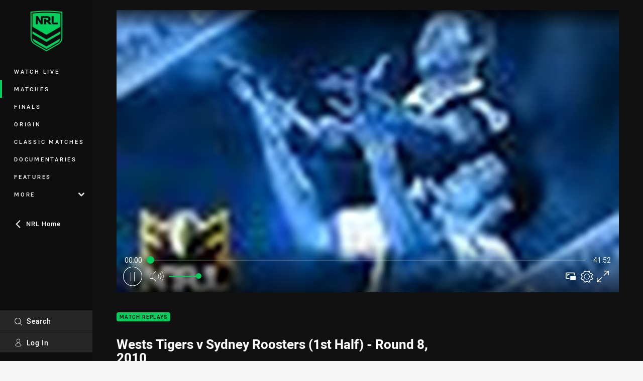

--- FILE ---
content_type: text/html; charset=utf-8
request_url: https://www.nrl.com/watch/matches/telstra-premiership/2010/round-8/full-match-replay-wests-tigers-v-sydney-roosters-1st-half---round-8-2010/
body_size: 13570
content:




<!DOCTYPE html>
<html lang="en" class="no-js-keyboard-focus">
<head>
  <meta charset="utf-8" />
  <meta http-equiv="X-UA-Compatible" content="IE=edge" />
  <meta name="HandheldFriendly" content="true" />
  <meta name="MobileOptimized" content="320" />  
  <meta name="viewport" content="width=device-width, initial-scale=1" />
  <script src="https://cdn.optimizely.com/js/26919700052.js"></script>
  <title>Full Match Replay: Wests Tigers v Sydney Roosters (1st Half) - Round 8, 2010 | Watch</title>
  <script>document.documentElement.classList.remove('no-js');</script>

<link rel="preload" as="font" href="/Client/dist/public/fonts/rl2-bold.woff2" crossorigin>
<link rel="preload" as="font" href="/Client/dist/public/fonts/rl2-medium.woff2" crossorigin>
<link rel="preload" as="font" href="/Client/dist/public/fonts/rl2-regular.woff2" crossorigin>

<link href="/Client/dist/styles.48F64E1C.css" rel="stylesheet" />
  
  <link rel="manifest" href="/manifest.json" />
  <script charset="UTF-8" type="text/javascript">
  window["adrum-start-time"] = new Date().getTime();
  (function(config){
      config.appKey = "SY-AAB-NTB";
      config.adrumExtUrlHttp = "http://cdn.appdynamics.com";
      config.adrumExtUrlHttps = "https://cdn.appdynamics.com";
      config.beaconUrlHttp = "http://syd-col.eum-appdynamics.com";
      config.beaconUrlHttps = "https://syd-col.eum-appdynamics.com";
      config.useHTTPSAlways = true;
      config.resTiming = {"bufSize":200,"clearResTimingOnBeaconSend":true};
      config.maxUrlLength = 512;
  })(window["adrum-config"] || (window["adrum-config"] = {}));
  </script>
  <script src="//cdn.appdynamics.com/adrum/adrum-23.3.0.4265.js"></script>

    <link href="https://www.nrl.com/watch/matches/telstra-premiership/2010/round-8/full-match-replay-wests-tigers-v-sydney-roosters-1st-half---round-8-2010/" rel="canonical" />
  <script>
    window.NRL_SITE_THEME = {"key":"nrl","logos":{"badge.png":"202601300854","badge.svg":"202601300854","silhouette.svg":"202601300854","text.svg":"202601300854"}};
      window.NRL_PAGE_DATA = {"name":"Full Match Replay: Wests Tigers v Sydney Roosters (1st Half) - Round 8, 2010","pageId":954358,"pageType":"video","path":"78756360/nrl.web/video","published":"2010-05-03T06:00:00+00:00","siteName":"NRL","age":"unknown","gen":"unknown","birthYear":"unknown","userAccess":"All","subtype":"Full Match Replay","topic":["Match Replays"],"competition":"Telstra Premiership","season":"2010","round":"Round 8","match":"Wests Tigers v Roosters","teams":["Sydney Roosters","Samoa","Samoa"]};
      window.dataLayer = [window.NRL_PAGE_DATA];
          window.NRL_RECAPTCHA_DATA = { key: "6Lerp2kUAAAAABYscFaWwboSP3DaaFwY9TjZOR26"};
    window.NRL_SITE_CONFIG = {watchingThatEnabled: true, };
  </script>
    <script async src="https://www.googleoptimize.com/optimize.js?id=OPT-WF2LNWT"></script>

<script type="text/javascript">
<!-- Google Tag Manager -->
(function(w,d,s,l,i){w[l]=w[l]||[];w[l].push({'gtm.start':new Date().getTime(),event:'gtm.js'});
var f=d.getElementsByTagName(s)[0],
j=d.createElement(s),dl=l!='dataLayer'?'&l='+l:'';j.async=true;j.src=
'https://www.googletagmanager.com/gtm.js?id='+i+dl;f.parentNode.insertBefore(j,f);
})(window,document,'script','dataLayer','GTM-PV42QSK');
<!-- End Google Tag Manager -->
</script>
  


<meta itemprop="name" property="og:title" content="Full Match Replay: Wests Tigers v Sydney Roosters (1st Half) - Round 8, 2010" />
  <meta name="description" property="og:description" content="1st Half Replay of the Round 8 clash between the Wests Tigers and Sydney Roosters" />
  <meta itemprop="description" content="1st Half Replay of the Round 8 clash between the Wests Tigers and Sydney Roosters" />


  <meta itemprop="image" property="og:image" content="https://www.nrl.com/remote.axd?https://flex.nrl.ooflex.net/keyframedownloadcontroller?id=104906&amp;max_height=1920&amp;max_width=1920?center=0.5%2C0.5&amp;preset=share" />
  <meta name="twitter:card" content="summary_large_image" />
<meta property="og:locale" content="en_AU" />
<meta property="og:type" content="video.other" />
<meta property="og:url" content="https://www.nrl.com/watch/matches/telstra-premiership/2010/round-8/full-match-replay-wests-tigers-v-sydney-roosters-1st-half---round-8-2010/" />

  <meta property="og:site_name" content="NRL Watch" />

  <meta name="robots" content="index, follow, max-image-preview:large">

  <link rel="apple-touch-icon" sizes="180x180" href="/client/dist/favicons/nrl-180x180.png?bust=202512011">
  <link rel="icon" type="image/png" sizes="16x16" href="/client/dist/favicons/nrl-16x16.png?bust=202512011">
  <link rel="icon" type="image/png" sizes="32x32" href="/client/dist/favicons/nrl-32x32.png?bust=202512011">
  <link rel="icon" type="image/png" sizes="192x192" href="/client/dist/favicons/nrl-192x192.png?bust=202512011">
  <link rel="icon" type="image/png" sizes="260x260" href="/client/dist/favicons/nrl-260x260.png?bust=202512011">
  <link rel="mask-icon" href="/client/dist/logos/nrl-silhouette.svg?bust=202512011" color="#111111">

  
  <script type="application/ld+json">
    {"@context":"http://schema.org","@type":"VideoObject","name":"Full Match Replay: Wests Tigers v Sydney Roosters (1st Half) - Round 8, 2010","description":"1st Half Replay of the Round 8 clash between the Wests Tigers and Sydney Roosters","about":{"@context":"http://schema.org","@type":"Thing","name":"Match Replays","url":"https://www.nrl.com/news/topic/match-replays/"},"contentUrl":"https://vcdn-prod.nrl.com/vod/362200-1576105251/manifest.m3u8","duration":"PT41M52S","publisher":{"@context":"http://schema.org","@type":"Organization","name":"NRL","url":"https://www.nrl.com/","logo":{"@context":"http://schema.org","@type":"ImageObject","url":"https://www.nrl.com/.theme/nrl/badge.png?bust=202601300854","width":336,"height":336}},"thumbnail":{"@context":"http://schema.org","@type":"ImageObject","url":"https://www.nrl.com/remote.axd?https://flex.nrl.ooflex.net/keyframedownloadcontroller?id=104906&max_height=1920&max_width=1920?center=0.5%2C0.5&preset=seo-card-large"},"thumbnailUrl":"https://www.nrl.com/remote.axd?https://flex.nrl.ooflex.net/keyframedownloadcontroller?id=104906&max_height=1920&max_width=1920?center=0.5%2C0.5&preset=seo-card-large","uploadDate":"2010-05-03T06:00:00+00:00"}
  </script>


  <style>
.t-nrl {--legible-on-highlight: #000000;
}
</style>

</head>
<body class="t-root t-nrl t-override">
  <noscript> <iframe src="https://www.googletagmanager.com/ns.html?id=GTM-PV42QSK" height="0" width="0" style="display:none;visibility:hidden"></iframe> </noscript>
  <a aria-label="Press enter to skip to main content"
     class="keyboard-navigation u-border"
     href="#main-content">
    Skip to main content
  </a>
  <div id="nrl-dummy-ad"
       class="o-ad o-ad-dummy pub_300x250 pub_300x250m pub_728x90 text-ad textAd text_ad text_ads text-ads text-ad-links"></div>
  <script>!function () { function o(o, e, n) { var i = o + "-svg", t = new XMLHttpRequest, s = document.body, d = document.createElement("div"), a = n || window.location.protocol + "//" + window.location.hostname + (window.location.port ? ":" + window.location.port : ""), c = a + e, l = " no-svg"; if (d.id = i, s.insertBefore(d, s.childNodes[0]), "withCredentials" in t) t.withCredentials, t.open("GET", c, !0); else { if ("undefined" == typeof XDomainRequest) return void (s.className += l); t = new XDomainRequest, t.open("GET", c) } t.onload = function () { d.className = "u-visually-hidden", d.innerHTML = t.responseText }, t.onerror = function () { s.className += l }, setTimeout(function () { t.send() }, 0) } o("icons", "/Client/dist/svg/icons-sprite.CBB083B4.svg")}()</script>


  <div class="l-page ">
    <div class="l-page__secondary">


  <div id="vue-navigation"
       class="pre-quench t- u-print-display-none">
    <nav aria-labelledby="navigation-title"
         class="navigation u-t-bg-color-primary "
         role="navigation"
         ref="navigation"
         :class="[positionClass, {'is-expanded': state.isNavExpanded}]"
    >

      <div class="navigation__headroom" id="js-headroom">
        <div class="navigation__header js-parallax-adjuster"
             ref="navMainHeader"
             v-on:touchmove="preventTouchMove($event, 'navMainHeader')">
          <h2 id="navigation-title" class="u-visually-hidden">Main</h2>

          <button aria-controls="navigation-menu"
                  aria-haspopup="true"
                  aria-label="Main navigation"
                  class="navigation-hamburger u-disable-hover-when-supports-touch"
                  v-bind:aria-expanded="state.isNavExpanded"
                  v-on:click="toggleNav()">
            <svg-icon class="navigation-hamburger__svg"
                      v-bind:icon="state.isNavExpanded ? 'cross' : 'hamburger'"></svg-icon>
          </button>

          <div class="navigation-logo">
            <a href="/watch/" class="navigation-logo__link">
              <img alt="nrl logo" class="navigation-logo__badge" src="/.theme/nrl/badge.svg?bust=202601300854" />
              <img alt="nrl logo" class="navigation-logo__text" src="/.theme/nrl/text.svg?bust=202601300854" />
            </a>
          </div>
          <a
            aria-label="Search"
            class="navigation-search__small-screen-button"
            href="/search/"
          >
            <svg role="img" focusable="false" class="o-svg navigation-search__small-screen-svg">
              <use xlink:href="#svg-magnifier"/>
            </svg>
          </a>
        </div>
      </div>

      <div
        class="navigation__menu u-t-border-color-tint"
        id="navigation-menu"
        tabindex="-1"
        ref="navigationMenu"
      >
        <custom-scrollbar
          class="o-themed-scrollbar u-flex-grow-1 u-overflow-hidden"
          direction="vertical"
          id="navigation"
          ref="scrollbar"
          thumb-class="u-t-bg-color-secondary"
        >
          <div
            class="u-t-bg-color-primary u-t-border-color-tint-rm"
            slot="custom-scroll-target"
          >
            <ul class="navigation-list navigation-list--primary">
  <li>
    <a 
      class="navigation-list__link navigation-left-border u-disable-hover-when-supports-touch u-t-border-color-highlight-on-hover"
      href="/watch/live/"
      v-bind:aria-current="isSelected('/watch/live/', false)"
      v-bind:class="{ 'u-t-border-color-highlight is-selected': isSelected('/watch/live/') }">
      Watch Live
    </a>
  </li>
  <li>
    <a 
      class="navigation-list__link navigation-left-border u-disable-hover-when-supports-touch u-t-border-color-highlight-on-hover"
      href="/watch/matches/"
      v-bind:aria-current="isSelected('/watch/matches/', false)"
      v-bind:class="{ 'u-t-border-color-highlight is-selected': isSelected('/watch/matches/') }">
      Matches
    </a>
  </li>
  <li>
    <a 
      class="navigation-list__link navigation-left-border u-disable-hover-when-supports-touch u-t-border-color-highlight-on-hover"
      href="/watch/finals/"
      v-bind:aria-current="isSelected('/watch/finals/', false)"
      v-bind:class="{ 'u-t-border-color-highlight is-selected': isSelected('/watch/finals/') }">
      Finals
    </a>
  </li>
  <li>
    <a 
      class="navigation-list__link navigation-left-border u-disable-hover-when-supports-touch u-t-border-color-highlight-on-hover"
      href="/watch/origin/"
      v-bind:aria-current="isSelected('/watch/origin/', false)"
      v-bind:class="{ 'u-t-border-color-highlight is-selected': isSelected('/watch/origin/') }">
      Origin
    </a>
  </li>
  <li>
    <a 
      class="navigation-list__link navigation-left-border u-disable-hover-when-supports-touch u-t-border-color-highlight-on-hover"
      href="/watch/classics/"
      v-bind:aria-current="isSelected('/watch/classics/', false)"
      v-bind:class="{ 'u-t-border-color-highlight is-selected': isSelected('/watch/classics/') }">
      Classic Matches
    </a>
  </li>
  <li>
    <a 
      class="navigation-list__link navigation-left-border u-disable-hover-when-supports-touch u-t-border-color-highlight-on-hover"
      href="/watch/shows/documentaries/"
      v-bind:aria-current="isSelected('/watch/shows/documentaries/', false)"
      v-bind:class="{ 'u-t-border-color-highlight is-selected': isSelected('/watch/shows/documentaries/') }">
      Documentaries
    </a>
  </li>
  <li>
    <a 
      class="navigation-list__link navigation-left-border u-disable-hover-when-supports-touch u-t-border-color-highlight-on-hover"
      href="/watch/features/"
      v-bind:aria-current="isSelected('/watch/features/', false)"
      v-bind:class="{ 'u-t-border-color-highlight is-selected': isSelected('/watch/features/') }">
      Features
    </a>
  </li>
                              <li>
                  <collapsible
                    button-class="navigation-list__link u-disable-hover-when-supports-touch u-spacing-pr-16 u-t-border-color-highlight-on-hover"
                    is-menu-button
                    v-bind:is-expanded-on-mount="isMoreExpandedOnMount"
                    v-on:collapsible-toggled="handleMenuButtonToggle"
                  >
                    <template slot="button-content">
                      More
                    </template>
                    <ul
                      class="navigation-list navigation-list--more u-t-bg-color-tint"
                      slot="button-target"
                      v-cloak
                    >
  <li>
    <a 
      class="navigation-list__link navigation-left-border u-disable-hover-when-supports-touch u-t-border-color-highlight-on-hover"
      href="/watch/flashbacks/"
      v-bind:aria-current="isSelected('/watch/flashbacks/', true)"
      v-bind:class="{ 'u-t-border-color-highlight is-selected': isSelected('/watch/flashbacks/') }">
      Flashbacks
    </a>
  </li>
                    </ul>
                  </collapsible>
                </li>
            </ul>


              <div class="navigation-list navigation-list--secondary navigation-list--parent-site u-disable-hover-when-supports-touch">
                <a
                  class="navigation-list__link u-t-border-color-highlight-on-hover u-font-weight-500"
                  href="/"
                >
                  <svg
                    class="o-svg navigation-list__svg o-svg--direction-left u-spacing-mr-8"
                    focusable="false"
                    role="img"
                  >
                    <use xlink:href="#svg-chevron" />
                  </svg>
                  NRL Home
                </a>
              </div>
          </div>
        </custom-scrollbar>
        <div>
            <a
              class="navigation-search navigation-left-border u-t-bg-color-tint u-t-border-color-highlight-on-hover"
              href="/search/"
              v-bind:aria-current="isSelected('/search/')"
              v-bind:class="{ 'u-t-border-color-highlight is-selected': isSelected('/search/') }"
            >
              <div class="navigation-search__link">
                <svg
                  class="o-svg navigation-search__svg"
                  focusable="false"
                  role="img"
                >
                  <use xlink:href="#svg-magnifier" />
                </svg>
                Search
              </div>
            </a>
                        <div class="navigation-account">
                <a
                  aria-controls="nrl-account"
                  class="navigation-account-button navigation-left-border u-flex-grow-1 u-t-bg-color-tint u-t-border-color-highlight-on-hover"
                  href="/account/login?ReturnUrl=%2Fwatch%2Fmatches%2Ftelstra-premiership%2F2010%2Fround-8%2Ffull-match-replay-wests-tigers-v-sydney-roosters-1st-half---round-8-2010%2F"
                >
                  <svg
                    role="img"
                    focusable="false"
                    class="o-svg navigation-account-button__svg"
                  >
                    <use xlink:href="#svg-bust" />
                  </svg>
                  Log In
                </a>
              </div>

        </div>
      </div>
    </nav>
  </div>


    </div>
    <main class="l-page-primary" role="main">

      <div class="u-visually-hidden"
           data-nosnippet
           id="main-content"
           tabindex="-1">
        You have skipped the navigation, tab for page content
      </div>
      <div class="l-page-primary__top u-t-bg-color-tint-rm">

        



<div class="video u-t-bg-color-tint-rm">
  <div class="video__media-content video__media-content--tv">
    <div class="l-content">
      <div class="l-content__primary">
        <div class="l-grid">
          <div class="l-grid__cell l-grid__cell--padding-16 l-grid__cell--padding-24-at-960">
            <div class="l-grid l-grid--spacing-16 l-grid--spacing-24-at-960">
              <div class="l-grid__cell l-grid__cell--100">




  <div
    class="vue-video-player video-player u-t-color-highlight video-player--sm-outdent-below-960 u-aspect-16-9"
    data-nosnippet
    q-data="{&quot;contentId&quot;:954358,&quot;imageUrl&quot;:&quot;/remote.axd?https://flex.nrl.ooflex.net/keyframedownloadcontroller?id=104906&amp;max_height=1920&amp;max_width=1920?center=0.5%2C0.5&quot;,&quot;topic&quot;:&quot;Match Replays&quot;,&quot;label&quot;:&quot;None&quot;,&quot;name&quot;:&quot;Full Match Replay: Wests Tigers v Sydney Roosters (1st Half) - Round 8, 2010&quot;,&quot;published&quot;:&quot;2010-05-03T06:00:00Z&quot;,&quot;url&quot;:&quot;https://www.nrl.com/watch/matches/telstra-premiership/2010/round-8/full-match-replay-wests-tigers-v-sydney-roosters-1st-half---round-8-2010/&quot;,&quot;type&quot;:&quot;Video&quot;,&quot;summary&quot;:&quot;1st Half Replay of the Round 8 clash between the Wests Tigers and Sydney Roosters&quot;,&quot;lastModified&quot;:&quot;2024-08-27T13:22:37Z&quot;,&quot;subType&quot;:&quot;Full Match Replay&quot;,&quot;showAdverts&quot;:true,&quot;tags&quot;:{&quot;competition&quot;:{&quot;id&quot;:&quot;111&quot;,&quot;name&quot;:&quot;Telstra Premiership&quot;},&quot;season&quot;:{&quot;id&quot;:&quot;2010&quot;,&quot;name&quot;:&quot;2010&quot;},&quot;round&quot;:{&quot;id&quot;:&quot;8&quot;,&quot;name&quot;:&quot;Round 8&quot;},&quot;match&quot;:{&quot;id&quot;:&quot;20101110870&quot;,&quot;name&quot;:&quot;Wests Tigers v Roosters&quot;},&quot;teams&quot;:[{&quot;id&quot;:&quot;500001&quot;,&quot;name&quot;:&quot;Sydney Roosters&quot;},{&quot;id&quot;:&quot;500159&quot;,&quot;name&quot;:&quot;Samoa&quot;},{&quot;id&quot;:&quot;500159&quot;,&quot;name&quot;:&quot;Samoa&quot;}]},&quot;assetId&quot;:&quot;362200&quot;,&quot;autoplay&quot;:true,&quot;code&quot;:&quot;4951f6fe-f2e7-458f-a30e-2f8b240030cc&quot;,&quot;duration&quot;:2512,&quot;isUpcomingLiveStream&quot;:false,&quot;streams&quot;:{&quot;hls&quot;:&quot;https://vcdn-prod.nrl.com/vod/362200-1576105251/manifest.m3u8?hdnea=exp=1770084823~acl=/vod/362200-1576105251/*~hmac=4172DEF61BA2F4F6F02926BB5FB4746B592C9EE7AA2F8FB9CF0281A0AB984D79&quot;},&quot;tracks&quot;:{&quot;thumbnails&quot;:&quot;https://vcdn-prod.nrl.com/vod/362200-1576105251/thumbs.vtt&quot;},&quot;nextVideo&quot;:{&quot;competition&quot;:&quot;Telstra Premiership&quot;,&quot;isMatch&quot;:true,&quot;imageUrl&quot;:&quot;/remote.axd?https://flex.nrl.ooflex.net/keyframedownloadcontroller?id=104928&amp;max_height=1920&amp;max_width=1920?center=0.5%2C0.5&quot;,&quot;title&quot;:&quot;Sea Eagles v Dragons&quot;,&quot;round&quot;:&quot;Round 9&quot;,&quot;season&quot;:&quot;2010&quot;,&quot;topic&quot;:&quot;Match Replays&quot;,&quot;url&quot;:&quot;https://www.nrl.com/watch/matches/telstra-premiership/2010/round-9/full-match-replay-manly-warringah-sea-eagles-v-st-george-illawarra-dragons-2nd-half---round-9-2010/&quot;}}"
    q-r-data='{"adPath": "NRL_PAGE_DATA.path"}'
  >
      <!-- <q> -->
      <template q-component="video-post-screen">
        <div
          class="video-post-screen eqio u-overlay u-bg-color-black"
          data-eqio-sizes='[">599", ">809", ">959"]'
          data-eqio-prefix="video-post-screen"
          ref="root"
        >
          <poster-image
            class="video-post-screen__poster"
            v-bind="posterImageProps"
          ></poster-image>
          <div class="video-post-screen-controls u-flex-column u-flex-center u-overlay u-text-align-center">
            <template v-if="showNext">
              <h3 class="video-post-screen__heading u-color-white-opacity-80 u-font-weight-400 u-text-align-center u-width-100">
                  Up Next
              </h3>
              <h4 
                class="o-topic u-spacing-mb-4"
                v-bind:class="isTvContent ? 'u-t-color-highlight' : 'u-color-white'"
                v-text="nextVideo.topic"
              ></h4>
              <p 
                class="card-content__topic o-topic u-color-white u-display-flex u-flex-wrap-yes u-font-weight-500"
                v-if="isTvContent"
              >
                <span
                  class="card-content__spacer u-display-inline"
                  v-if="!!competitionSeason"
                  v-text="competitionSeason"
                ></span>
                <span
                  class="card-content__spacer u-display-inline u-t-color-highlight"
                  v-if="nextVideo.season && (nextVideo.episodeId || nextVideo.round)"
                >/</span>
                <span
                  class="u-display-inline"
                  v-if="nextVideo.episodeId || nextVideo.round"
                  v-text="nextVideo.episodeId || nextVideo.round"
                ></span>
              </p>
              <h2
                class="video-post-screen__video-title u-color-white u-spacing-mt-16"
                v-text="nextVideo.title"
              ></h2>
              <delayed-auto-play-button
                class="video-post-screen__auto-play"
                v-bind:cancelled="cancelled"
                v-bind:duration="waitSeconds"
                v-if="countdownEnabled"
                v-on:auto-play="handleAutoPlayNext"
                v-on:play="handlePlayNext"
              ></delayed-auto-play-button>
              <div class="u-flex-center u-width-100">
                <a
                  aria-label="Cancel automatic play of next video"
                  class="video-post-screen__cancel u-color-gray-5 u-color-white-on-hover u-font-weight-400"
                  href=""
                  v-on:click.prevent="cancel"
                >
                  Cancel
                </a>
              </div>
            </template>
            <template v-else>
              <div class="u-flex-center u-color-white">
                <button
                  class="video-post-screen__button u-flex-center u-flex-column"
                  v-bind:class="hasNext ? 'u-spacing-mr-64': ''"
                  v-on:click="handleReplay"
                >
                  <svg-icon
                    class="video-post-screen__button-svg" 
                    icon="replay"
                  ></svg-icon>
                  <span>
                    Replay
                  </span>
                </button>
                <button
                  class="video-post-screen__button u-flex-center u-flex-column u-spacing-ml-16-at-768"
                  v-if="hasNext"
                  v-on:click="handlePlayNext"
                >
                  <svg-icon
                    class="video-post-screen__button-svg" 
                    icon="play-next"
                  ></svg-icon>
                  <span class="u-white-space-no-wrap">
                    Play Next
                  </span>
                </button>
              </div>
            </template>
          </div>
        </div>
      </template>
      <!-- </q> -->

    <q-template></q-template>

  </div>

              </div>
              <div class="l-grid__cell l-grid__cell--100 l-grid__cell--66-at-960">
                <div
                  class="header"
                  data-nosnippet
                >
                  <div class="header__topic-btyb-wrapper">

<span class="o-lozenge" >
      <a class="o-lozenge__topic" href="/watch/matches/?subType=Full Match Replay">
        Match Replays
      </a>


</span>

                  </div>
                  <h1 class="header__title" >Wests Tigers v Sydney Roosters (1st Half) - Round 8, 2010</h1>
                </div>
                <p class="video__summary" >1st Half Replay of the Round 8 clash between the Wests Tigers and Sydney Roosters</p>
                <time
                  class="video__timestamp"
                  data-nosnippet
                  datetime="2010-05-03T06:00:00Z"
                >
                  Mon 03 May, 2010
                </time>
              </div>
            </div>
          </div>
        </div>
      </div>
    </div>
  </div>

    <div class="video__related-content">
      <div class="l-content">
        <div class="l-content__primary">
          <div class="l-grid">
            <div class="l-grid__cell l-grid__cell--padding-16 l-grid__cell--padding-24-at-960">


  <section class="o-section o-section--half-gutter analytics--match-replays">


<div class="section-title">
  <h3 class="section-title__header u-color-white">
    Match Replays
    <span aria-hidden= "true" class="section-title__header-slash u-t-color-highlight">/</span>
  </h3>


</div>

      <div class="l-news-grid l-news-grid--2-at-960 u-spacing-pb-16 u-spacing-pb-24-at-960">
          <div>



<a
   aria-label="Match Replays Video - Internationals 2015 Round 1 Samoa v Mate Ma&#39;a Tonga. 106:34 Min duration"
   class="card card--type-default card--type-tv card--type-compact-below-600 "
   href="/watch/matches/internationals/2015/round-1/full-match-replay-toa-samoa-v-mate-maa-tonga-2015-test-match/"
>
  <div class="card-hero">
    <div class="card-hero__background">
      <div class="card-hero__content">



  <div class="card-picture">





  <picture>
  <source
    media="(max-width: 599px)"
    srcset="/remote.axd?https://imageproxy-prod.nrl.digital/api/assets/79910385/keyframes/557164/image?center=0.404%2C0.526&amp;preset=card-compact-210x174"
    type="image/jpg" 
  />


    <img
      alt="Full Match Replay: Toa Samoa v Mate Ma&#39;a Tonga 2015 Test Match"
      
      class="card-hero__image u-zoom-on-parent-hover"
      loading="lazy"
      src="/remote.axd?https://imageproxy-prod.nrl.digital/api/assets/79910385/keyframes/557164/image?center=0.404%2C0.526&amp;preset=card-default"
    />
  </picture>

  </div>

      </div>
    </div>
    <div class="o-lozenge-over-image-container o-lozenge-over-image-container--live-at-bottom">

<span class="o-lozenge o-lozenge--content-subdued" >


    <span class="o-lozenge__content">
<svg 
  class="o-svg " 
  data-icon="play-arrow-circle-24"
  focusable="false" 
  role="img" 
>
  <use xlink:href="#svg-play-arrow-circle-24"></use>
</svg>          <time
            datetime="PT106M34S"
            aria-hidden="true"
          >
            106:34
          </time>

    </span>
</span>

    </div>
  </div>

  <div 
    class="card-content"
    style=""
  >
    <div class="u-color-white u-flex-column-grow-1">
      <h3 class="card-content__topic o-topic u-t-color-highlight"
          style="">
        Match Replays
      </h3>

        <p class="card-content__topic o-topic u-color-white-opacity-80 u-display-flex u-flex-wrap-yes u-spacing-mb-zero">
          <span class="card-content__spacer u-display-inline">Internationals</span>
        </p>
                <p class="card-content__topic o-topic u-color-white-opacity-80 u-display-flex u-flex-wrap-yes">
              <span class="card-content__spacer u-display-inline">2015</span>
                          <span 
                class="card-content__spacer u-display-inline u-t-color-highlight" 
                style=""
              >
                /
              </span>
                          <span class="u-display-inline">Round 1</span>
          </p>

      <p class="card-content__text u-color-white u-spacing-mv-8">Samoa v Mate Ma&#39;a Tonga</p>
    </div>

  </div>
</a>
          </div>
          <div>



<a
   aria-label="Match Replays Video - Internationals 2003 Game 3 Great Britain v Kangaroos. 89:42 Min duration"
   class="card card--type-default card--type-tv card--type-compact-below-600 "
   href="/watch/matches/internationals/2003/game-3/full-match-replay-great-britain-v-kangaroos---first-test-2003/"
>
  <div class="card-hero">
    <div class="card-hero__background">
      <div class="card-hero__content">



  <div class="card-picture">





  <picture>
  <source
    media="(max-width: 599px)"
    srcset="/remote.axd?https://imageproxy-prod.nrl.digital/api/assets/79895670/keyframes/554713/image?center=0.5%2C0.5&amp;preset=card-compact-210x174"
    type="image/jpg" 
  />


    <img
      alt="Full Match Replay: Great Britain v Kangaroos - First Test, 2003"
      
      class="card-hero__image u-zoom-on-parent-hover"
      loading="lazy"
      src="/remote.axd?https://imageproxy-prod.nrl.digital/api/assets/79895670/keyframes/554713/image?center=0.5%2C0.5&amp;preset=card-default"
    />
  </picture>

  </div>

      </div>
    </div>
    <div class="o-lozenge-over-image-container o-lozenge-over-image-container--live-at-bottom">

<span class="o-lozenge o-lozenge--content-subdued" >


    <span class="o-lozenge__content">
<svg 
  class="o-svg " 
  data-icon="play-arrow-circle-24"
  focusable="false" 
  role="img" 
>
  <use xlink:href="#svg-play-arrow-circle-24"></use>
</svg>          <time
            datetime="PT89M42S"
            aria-hidden="true"
          >
            89:42
          </time>

    </span>
</span>

    </div>
  </div>

  <div 
    class="card-content"
    style=""
  >
    <div class="u-color-white u-flex-column-grow-1">
      <h3 class="card-content__topic o-topic u-t-color-highlight"
          style="">
        Match Replays
      </h3>

        <p class="card-content__topic o-topic u-color-white-opacity-80 u-display-flex u-flex-wrap-yes u-spacing-mb-zero">
          <span class="card-content__spacer u-display-inline">Internationals</span>
        </p>
                <p class="card-content__topic o-topic u-color-white-opacity-80 u-display-flex u-flex-wrap-yes">
              <span class="card-content__spacer u-display-inline">2003</span>
                          <span 
                class="card-content__spacer u-display-inline u-t-color-highlight" 
                style=""
              >
                /
              </span>
                          <span class="u-display-inline">Game 3</span>
          </p>

      <p class="card-content__text u-color-white u-spacing-mv-8">Great Britain v Kangaroos</p>
    </div>

  </div>
</a>
          </div>
          <div>



<a
   aria-label="Match Replays Video - Internationals 2006 Game 6 Kangaroos v Great Britain. 86:08 Min duration"
   class="card card--type-default card--type-tv card--type-compact-below-600 "
   href="/watch/matches/internationals/2006/game-6/full-match-replay-kangaroos-v-great-britain---2006-tri-nations-game-4/"
>
  <div class="card-hero">
    <div class="card-hero__background">
      <div class="card-hero__content">



  <div class="card-picture">





  <picture>
  <source
    media="(max-width: 599px)"
    srcset="/remote.axd?https://imageproxy-prod.nrl.digital/api/assets/79894499/keyframes/557165/image?center=0.224%2C0.494&amp;preset=card-compact-210x174"
    type="image/jpg" 
  />


    <img
      alt="Full Match Replay: Kangaroos v Great Britain - 2006 Tri-Nations, Game 4"
      
      class="card-hero__image u-zoom-on-parent-hover"
      loading="lazy"
      src="/remote.axd?https://imageproxy-prod.nrl.digital/api/assets/79894499/keyframes/557165/image?center=0.224%2C0.494&amp;preset=card-default"
    />
  </picture>

  </div>

      </div>
    </div>
    <div class="o-lozenge-over-image-container o-lozenge-over-image-container--live-at-bottom">

<span class="o-lozenge o-lozenge--content-subdued" >


    <span class="o-lozenge__content">
<svg 
  class="o-svg " 
  data-icon="play-arrow-circle-24"
  focusable="false" 
  role="img" 
>
  <use xlink:href="#svg-play-arrow-circle-24"></use>
</svg>          <time
            datetime="PT86M8S"
            aria-hidden="true"
          >
            86:08
          </time>

    </span>
</span>

    </div>
  </div>

  <div 
    class="card-content"
    style=""
  >
    <div class="u-color-white u-flex-column-grow-1">
      <h3 class="card-content__topic o-topic u-t-color-highlight"
          style="">
        Match Replays
      </h3>

        <p class="card-content__topic o-topic u-color-white-opacity-80 u-display-flex u-flex-wrap-yes u-spacing-mb-zero">
          <span class="card-content__spacer u-display-inline">Internationals</span>
        </p>
                <p class="card-content__topic o-topic u-color-white-opacity-80 u-display-flex u-flex-wrap-yes">
              <span class="card-content__spacer u-display-inline">2006</span>
                          <span 
                class="card-content__spacer u-display-inline u-t-color-highlight" 
                style=""
              >
                /
              </span>
                          <span class="u-display-inline">Game 6</span>
          </p>

      <p class="card-content__text u-color-white u-spacing-mv-8">Kangaroos v Great Britain</p>
    </div>

  </div>
</a>
          </div>
          <div>



<a
   aria-label="Match Replays Video -  2014  Full Match Replay: New Zealand v Samoa - 2014 Four Nations. 104:00 Min duration"
   class="card card--type-default card--type-tv card--type-compact-below-600 "
   href="/watch/matches/full-match-replay-new-zealand-v-samoa---2014-four-nations/"
>
  <div class="card-hero">
    <div class="card-hero__background">
      <div class="card-hero__content">



  <div class="card-picture">





  <picture>
  <source
    media="(max-width: 599px)"
    srcset="/remote.axd?https://imageproxy-prod.nrl.digital/api/assets/79910386/keyframes/554788/image?center=0.371%2C0.504&amp;preset=card-compact-210x174"
    type="image/jpg" 
  />


    <img
      alt="Full Match Replay: New Zealand v Samoa - 2014 Four Nations"
      
      class="card-hero__image u-zoom-on-parent-hover"
      loading="lazy"
      src="/remote.axd?https://imageproxy-prod.nrl.digital/api/assets/79910386/keyframes/554788/image?center=0.371%2C0.504&amp;preset=card-default"
    />
  </picture>

  </div>

      </div>
    </div>
    <div class="o-lozenge-over-image-container o-lozenge-over-image-container--live-at-bottom">

<span class="o-lozenge o-lozenge--content-subdued" >


    <span class="o-lozenge__content">
<svg 
  class="o-svg " 
  data-icon="play-arrow-circle-24"
  focusable="false" 
  role="img" 
>
  <use xlink:href="#svg-play-arrow-circle-24"></use>
</svg>          <time
            datetime="PT104M0S"
            aria-hidden="true"
          >
            104:00
          </time>

    </span>
</span>

    </div>
  </div>

  <div 
    class="card-content"
    style=""
  >
    <div class="u-color-white u-flex-column-grow-1">
      <h3 class="card-content__topic o-topic u-t-color-highlight"
          style="">
        Match Replays
      </h3>

                <p class="card-content__topic o-topic u-color-white-opacity-80 u-display-flex u-flex-wrap-yes">
              <span class="card-content__spacer u-display-inline">2014</span>
                                  </p>

      <p class="card-content__text u-color-white u-spacing-mv-8">Full Match Replay: New Zealand v Samoa - 2014 Four Nations</p>
    </div>

  </div>
</a>
          </div>
          <div>



<a
   aria-label="Match Replays Video - Telstra Premiership 2009 Round 10 Dragons v Bulldogs. 95:09 Min duration"
   class="card card--type-default card--type-tv card--type-compact-below-600 "
   href="/watch/matches/telstra-premiership/2009/round-10/full-match-replay-dragons-v-bulldogs---round-10-2009/"
>
  <div class="card-hero">
    <div class="card-hero__background">
      <div class="card-hero__content">



  <div class="card-picture">





  <picture>
  <source
    media="(max-width: 599px)"
    srcset="/remote.axd?https://imageproxy-prod.nrl.digital/api/assets/76044694/keyframes/508362/image?center=0.218%2C0.481&amp;preset=card-compact-210x174"
    type="image/jpg" 
  />


    <img
      alt="Full Match Replay: Dragons v Bulldogs - Round 10, 2009"
      
      class="card-hero__image u-zoom-on-parent-hover"
      loading="lazy"
      src="/remote.axd?https://imageproxy-prod.nrl.digital/api/assets/76044694/keyframes/508362/image?center=0.218%2C0.481&amp;preset=card-default"
    />
  </picture>

  </div>

      </div>
    </div>
    <div class="o-lozenge-over-image-container o-lozenge-over-image-container--live-at-bottom">

<span class="o-lozenge o-lozenge--content-subdued" >


    <span class="o-lozenge__content">
<svg 
  class="o-svg " 
  data-icon="play-arrow-circle-24"
  focusable="false" 
  role="img" 
>
  <use xlink:href="#svg-play-arrow-circle-24"></use>
</svg>          <time
            datetime="PT95M9S"
            aria-hidden="true"
          >
            95:09
          </time>

    </span>
</span>

    </div>
  </div>

  <div 
    class="card-content"
    style=""
  >
    <div class="u-color-white u-flex-column-grow-1">
      <h3 class="card-content__topic o-topic u-t-color-highlight"
          style="">
        Match Replays
      </h3>

        <p class="card-content__topic o-topic u-color-white-opacity-80 u-display-flex u-flex-wrap-yes u-spacing-mb-zero">
          <span class="card-content__spacer u-display-inline">Telstra Premiership</span>
        </p>
                <p class="card-content__topic o-topic u-color-white-opacity-80 u-display-flex u-flex-wrap-yes">
              <span class="card-content__spacer u-display-inline">2009</span>
                          <span 
                class="card-content__spacer u-display-inline u-t-color-highlight" 
                style=""
              >
                /
              </span>
                          <span class="u-display-inline">Round 10</span>
          </p>

      <p class="card-content__text u-color-white u-spacing-mv-8">Dragons v Bulldogs</p>
    </div>

  </div>
</a>
          </div>
          <div>



<a
   aria-label="Match Replays Video - Telstra Premiership 2009 Round 15 Sea Eagles v Raiders. 92:30 Min duration"
   class="card card--type-default card--type-tv card--type-compact-below-600 "
   href="/watch/matches/telstra-premiership/2009/round-15/full-match-replay-sea-eagles-v-raiders---round-15-2009/"
>
  <div class="card-hero">
    <div class="card-hero__background">
      <div class="card-hero__content">



  <div class="card-picture">





  <picture>
  <source
    media="(max-width: 599px)"
    srcset="/remote.axd?https://imageproxy-prod.nrl.digital/api/assets/76045361/keyframes/508359/image?center=0.5%2C0.5&amp;preset=card-compact-210x174"
    type="image/jpg" 
  />


    <img
      alt="Full Match Replay: Sea Eagles v Raiders - Round 15, 2009"
      
      class="card-hero__image u-zoom-on-parent-hover"
      loading="lazy"
      src="/remote.axd?https://imageproxy-prod.nrl.digital/api/assets/76045361/keyframes/508359/image?center=0.5%2C0.5&amp;preset=card-default"
    />
  </picture>

  </div>

      </div>
    </div>
    <div class="o-lozenge-over-image-container o-lozenge-over-image-container--live-at-bottom">

<span class="o-lozenge o-lozenge--content-subdued" >


    <span class="o-lozenge__content">
<svg 
  class="o-svg " 
  data-icon="play-arrow-circle-24"
  focusable="false" 
  role="img" 
>
  <use xlink:href="#svg-play-arrow-circle-24"></use>
</svg>          <time
            datetime="PT92M30S"
            aria-hidden="true"
          >
            92:30
          </time>

    </span>
</span>

    </div>
  </div>

  <div 
    class="card-content"
    style=""
  >
    <div class="u-color-white u-flex-column-grow-1">
      <h3 class="card-content__topic o-topic u-t-color-highlight"
          style="">
        Match Replays
      </h3>

        <p class="card-content__topic o-topic u-color-white-opacity-80 u-display-flex u-flex-wrap-yes u-spacing-mb-zero">
          <span class="card-content__spacer u-display-inline">Telstra Premiership</span>
        </p>
                <p class="card-content__topic o-topic u-color-white-opacity-80 u-display-flex u-flex-wrap-yes">
              <span class="card-content__spacer u-display-inline">2009</span>
                          <span 
                class="card-content__spacer u-display-inline u-t-color-highlight" 
                style=""
              >
                /
              </span>
                          <span class="u-display-inline">Round 15</span>
          </p>

      <p class="card-content__text u-color-white u-spacing-mv-8">Sea Eagles v Raiders</p>
    </div>

  </div>
</a>
          </div>
          <div>



<a
   aria-label="Match Replays Video - Pacific Championships 2025 Final Kiwis v Toa Samoa. 119:15 Min duration"
   class="card card--type-default card--type-tv card--type-compact-below-600 "
   href="/watch/matches/pacific-championships/2025/final/full-match-replay-kiwis-v-toa-samoa--final-2025/"
>
  <div class="card-hero">
    <div class="card-hero__background">
      <div class="card-hero__content">



  <div class="card-picture">





  <picture>
  <source
    media="(max-width: 599px)"
    srcset="/remote.axd?https://imageproxy-prod.nrl.digital/api/assets/80058085/keyframes/555800/image?center=0.464%2C0.469&amp;preset=card-compact-210x174"
    type="image/jpg" 
  />


    <img
      alt="Full Match Replay: Kiwis v Toa Samoa&#160;- Final, 2025"
      
      class="card-hero__image u-zoom-on-parent-hover"
      loading="lazy"
      src="/remote.axd?https://imageproxy-prod.nrl.digital/api/assets/80058085/keyframes/555800/image?center=0.464%2C0.469&amp;preset=card-default"
    />
  </picture>

  </div>

      </div>
    </div>
    <div class="o-lozenge-over-image-container o-lozenge-over-image-container--live-at-bottom">

<span class="o-lozenge o-lozenge--content-subdued" >


    <span class="o-lozenge__content">
<svg 
  class="o-svg " 
  data-icon="play-arrow-circle-24"
  focusable="false" 
  role="img" 
>
  <use xlink:href="#svg-play-arrow-circle-24"></use>
</svg>          <time
            datetime="PT119M15S"
            aria-hidden="true"
          >
            119:15
          </time>

    </span>
</span>

    </div>
  </div>

  <div 
    class="card-content"
    style=""
  >
    <div class="u-color-white u-flex-column-grow-1">
      <h3 class="card-content__topic o-topic u-t-color-highlight"
          style="">
        Match Replays
      </h3>

        <p class="card-content__topic o-topic u-color-white-opacity-80 u-display-flex u-flex-wrap-yes u-spacing-mb-zero">
          <span class="card-content__spacer u-display-inline">Pacific Championships</span>
        </p>
                <p class="card-content__topic o-topic u-color-white-opacity-80 u-display-flex u-flex-wrap-yes">
              <span class="card-content__spacer u-display-inline">2025</span>
                          <span 
                class="card-content__spacer u-display-inline u-t-color-highlight" 
                style=""
              >
                /
              </span>
                          <span class="u-display-inline">Final</span>
          </p>

      <p class="card-content__text u-color-white u-spacing-mv-8">Kiwis v Toa Samoa</p>
    </div>

  </div>
</a>
          </div>
          <div>



<a
   aria-label="Match Replays Video - Pacific Championships Women 2025 Final Jillaroos v Kiwi Ferns. 89:12 Min duration"
   class="card card--type-default card--type-tv card--type-compact-below-600 "
   href="/watch/matches/pacific-championships-women/2025/final/full-match-replay-jillaroos-v-kiwi-ferns---final-2005/"
>
  <div class="card-hero">
    <div class="card-hero__background">
      <div class="card-hero__content">



  <div class="card-picture">





  <picture>
  <source
    media="(max-width: 599px)"
    srcset="/remote.axd?https://imageproxy-prod.nrl.digital/api/assets/80058792/keyframes/555807/image?center=0.371%2C0.505&amp;preset=card-compact-210x174"
    type="image/jpg" 
  />


    <img
      alt="Full Match Replay: Jillaroos v Kiwi Ferns - Final, 2005"
      
      class="card-hero__image u-zoom-on-parent-hover"
      loading="lazy"
      src="/remote.axd?https://imageproxy-prod.nrl.digital/api/assets/80058792/keyframes/555807/image?center=0.371%2C0.505&amp;preset=card-default"
    />
  </picture>

  </div>

      </div>
    </div>
    <div class="o-lozenge-over-image-container o-lozenge-over-image-container--live-at-bottom">

<span class="o-lozenge o-lozenge--content-subdued" >


    <span class="o-lozenge__content">
<svg 
  class="o-svg " 
  data-icon="play-arrow-circle-24"
  focusable="false" 
  role="img" 
>
  <use xlink:href="#svg-play-arrow-circle-24"></use>
</svg>          <time
            datetime="PT89M12S"
            aria-hidden="true"
          >
            89:12
          </time>

    </span>
</span>

    </div>
  </div>

  <div 
    class="card-content"
    style=""
  >
    <div class="u-color-white u-flex-column-grow-1">
      <h3 class="card-content__topic o-topic u-t-color-highlight"
          style="">
        Match Replays
      </h3>

        <p class="card-content__topic o-topic u-color-white-opacity-80 u-display-flex u-flex-wrap-yes u-spacing-mb-zero">
          <span class="card-content__spacer u-display-inline">Pacific Championships Women</span>
        </p>
                <p class="card-content__topic o-topic u-color-white-opacity-80 u-display-flex u-flex-wrap-yes">
              <span class="card-content__spacer u-display-inline">2025</span>
                          <span 
                class="card-content__spacer u-display-inline u-t-color-highlight" 
                style=""
              >
                /
              </span>
                          <span class="u-display-inline">Final</span>
          </p>

      <p class="card-content__text u-color-white u-spacing-mv-8">Jillaroos v Kiwi Ferns</p>
    </div>

  </div>
</a>
          </div>
      </div>
  </section>

            </div>
          </div>
        </div>
      </div>
    </div>

</div>

      </div>
      <div class="l-page-primary__bottom">




<div class="acknowledgement-of-country t-nrl-only-indigenous u-t-bg-color-tint-rm u-display-flex u-flex-column u-flex-justify-content-center u-flex-align-items-center u-position-relative u-text-align-center" tabindex="0">
  <picture>
      <source 
    media="(max-width: 768px)" 
    srcset="/contentassets/9b2b28c0b90e434398cfd7da93d7ae59/acknowledgement/acknowledgement-of-country-mobile.jpg?preset=acknowledegement-of-country-375x308-webp"
    type="image/webp"
  />
  <source 
    media="(max-width: 768px)" 
    srcset="/contentassets/9b2b28c0b90e434398cfd7da93d7ae59/acknowledgement/acknowledgement-of-country-mobile.jpg?preset=acknowledegement-of-country-375x308"
    type="image/jpg"
  />

       <source 
    srcset="/contentassets/9b2b28c0b90e434398cfd7da93d7ae59/acknowledgement/acknowledgement-of-country.jpg?preset=acknowledegement-of-country-1736x288-webp"
    type="image/webp"
  />
  <img 
    alt="Acknowledgement of Country"
    loading="lazy"
    class="acknowledgement-of-country__image u-height-100 u-width-100 u-object-fit-cover"
    src="/contentassets/9b2b28c0b90e434398cfd7da93d7ae59/acknowledgement/acknowledgement-of-country.jpg?preset=acknowledegement-of-country-1736x288"
  />

  </picture>

  <div class="acknowledgement-of-country__foreground">

    <p class="acknowledgement-of-country__legend u-color-white u-spacing-ph-24">
      National Rugby League respects and honours the Traditional Custodians of the land and pay our respects to their Elders past, present and future. We acknowledge the stories, traditions and living cultures of Aboriginal and Torres Strait Islander peoples on the lands we meet, gather and play on.
    </p>

  </div>
</div>



<footer class="footer u-t-bg-color-tint-rm" id="vue-footer">
  <div class="l-content">
    <div class="l-content__primary">
        <div class="footer__social-container u-display-flex u-flex-align-items-center u-print-display-none">
          <div class="footer__social-title u-spacing-mr-8 u-spacing-pr-4">
            <h3 class="footer__title u-line-height-1">Follow the NRL</h3>
          </div>
          <ul class="u-display-flex">
                <li class="footer__social-item">
      <a
        aria-label="Follow on TikTok"
        class="footer__social-link u-flex-center u-t-color-highlight-on-hover"
        href="https://www.tiktok.com/@nrl"
        target="_blank"
        rel="noopener noreferrer"
      >
<svg 
  class="o-svg footer__social-svg" 
  data-icon="logo-tik-tok"
  focusable="false" 
  role="img" 
>
  <use xlink:href="#svg-logo-tik-tok"></use>
</svg>
      </a>
    </li>

                <li class="footer__social-item">
      <a
        aria-label="Follow on Facebook"
        class="footer__social-link u-flex-center u-t-color-highlight-on-hover"
        href="https://www.facebook.com/nrl/"
        target="_blank"
        rel="noopener noreferrer"
      >
<svg 
  class="o-svg footer__social-svg" 
  data-icon="logo-facebook"
  focusable="false" 
  role="img" 
>
  <use xlink:href="#svg-logo-facebook"></use>
</svg>
      </a>
    </li>

                <li class="footer__social-item">
      <a
        aria-label="Follow on Twitter"
        class="footer__social-link u-flex-center u-t-color-highlight-on-hover"
        href="https://twitter.com/NRL"
        target="_blank"
        rel="noopener noreferrer"
      >
<svg 
  class="o-svg footer__social-svg" 
  data-icon="logo-twitter"
  focusable="false" 
  role="img" 
>
  <use xlink:href="#svg-logo-twitter"></use>
</svg>
      </a>
    </li>

                <li class="footer__social-item">
      <a
        aria-label="Follow on Instagram"
        class="footer__social-link u-flex-center u-t-color-highlight-on-hover"
        href="https://www.instagram.com/nrl/"
        target="_blank"
        rel="noopener noreferrer"
      >
<svg 
  class="o-svg footer__social-svg" 
  data-icon="logo-instagram"
  focusable="false" 
  role="img" 
>
  <use xlink:href="#svg-logo-instagram"></use>
</svg>
      </a>
    </li>

            
            
            
          </ul>
        </div>
              <div class="footer-nav u-display-flex u-flex-wrap-yes u-print-display-none">
          <nav
            aria-labelledby="navigation-club-sites-title"
            class="footer-nav__club"
            role="navigation"
          >
            <collapsible
              v-bind:is-menu-button="true"
              v-bind:static-at-width="768"
            >
              <h3
                class="footer__title"
                id="navigation-club-sites-title"
                slot="button-content"
              >
                Club Sites
              </h3>
              <ul 
                  class="footer__badge-grid u-spacing-pt-8"
                  slot="button-target"
               >
                    <li>
    <a
      class="footer-nav-link u-t-color-highlight-on-hover"
      href="https://www.broncos.com.au"
      rel="noopener noreferrer"
      target="_blank"
    >
      <div class="footer-nav-link__content">
        <img
          alt="Broncos logo"
          class="footer-nav-link__svg"
          loading="lazy"
          src="/.theme/broncos/badge-basic24-light.svg?bust=202512042316"
        />
          Broncos
      </div>
    </a>
  </li>

                    <li>
    <a
      class="footer-nav-link u-t-color-highlight-on-hover"
      href="https://www.bulldogs.com.au"
      rel="noopener noreferrer"
      target="_blank"
    >
      <div class="footer-nav-link__content">
        <img
          alt="Bulldogs logo"
          class="footer-nav-link__svg"
          loading="lazy"
          src="/.theme/bulldogs/badge-basic24.svg?bust=202510310458"
        />
          Bulldogs
      </div>
    </a>
  </li>

                    <li>
    <a
      class="footer-nav-link u-t-color-highlight-on-hover"
      href="https://www.cowboys.com.au"
      rel="noopener noreferrer"
      target="_blank"
    >
      <div class="footer-nav-link__content">
        <img
          alt="Cowboys logo"
          class="footer-nav-link__svg"
          loading="lazy"
          src="/.theme/cowboys/badge-basic24-light.svg?bust=202601300854"
        />
          Cowboys
      </div>
    </a>
  </li>

                    <li>
    <a
      class="footer-nav-link u-t-color-highlight-on-hover"
      href="https://www.dolphinsnrl.com.au"
      rel="noopener noreferrer"
      target="_blank"
    >
      <div class="footer-nav-link__content">
        <img
          alt="Dolphins logo"
          class="footer-nav-link__svg"
          loading="lazy"
          src="/.theme/dolphins/badge-basic24.svg?bust=202601300854"
        />
          Dolphins
      </div>
    </a>
  </li>

                    <li>
    <a
      class="footer-nav-link u-t-color-highlight-on-hover"
      href="https://www.dragons.com.au"
      rel="noopener noreferrer"
      target="_blank"
    >
      <div class="footer-nav-link__content">
        <img
          alt="Dragons logo"
          class="footer-nav-link__svg"
          loading="lazy"
          src="/.theme/dragons/badge-basic24-light.svg?bust=202601300854"
        />
          Dragons
      </div>
    </a>
  </li>

                    <li>
    <a
      class="footer-nav-link u-t-color-highlight-on-hover"
      href="https://www.parraeels.com.au/"
      rel="noopener noreferrer"
      target="_blank"
    >
      <div class="footer-nav-link__content">
        <img
          alt="Eels logo"
          class="footer-nav-link__svg"
          loading="lazy"
          src="/.theme/eels/badge-basic24.svg?bust=202601300854"
        />
          Eels
      </div>
    </a>
  </li>

                    <li>
    <a
      class="footer-nav-link u-t-color-highlight-on-hover"
      href="https://www.newcastleknights.com.au"
      rel="noopener noreferrer"
      target="_blank"
    >
      <div class="footer-nav-link__content">
        <img
          alt="Knights logo"
          class="footer-nav-link__svg"
          loading="lazy"
          src="/.theme/knights/badge-basic24.svg?bust=202601300854"
        />
          Knights
      </div>
    </a>
  </li>

                    <li>
    <a
      class="footer-nav-link u-t-color-highlight-on-hover"
      href="https://www.penrithpanthers.com.au"
      rel="noopener noreferrer"
      target="_blank"
    >
      <div class="footer-nav-link__content">
        <img
          alt="Panthers logo"
          class="footer-nav-link__svg"
          loading="lazy"
          src="/.theme/panthers/badge-basic24.svg?bust=202601300854"
        />
          Panthers
      </div>
    </a>
  </li>

                    <li>
    <a
      class="footer-nav-link u-t-color-highlight-on-hover"
      href="https://www.rabbitohs.com.au"
      rel="noopener noreferrer"
      target="_blank"
    >
      <div class="footer-nav-link__content">
        <img
          alt="Rabbitohs logo"
          class="footer-nav-link__svg"
          loading="lazy"
          src="/.theme/rabbitohs/badge-basic24-light.svg?bust=202601300854"
        />
          Rabbitohs
      </div>
    </a>
  </li>

                    <li>
    <a
      class="footer-nav-link u-t-color-highlight-on-hover"
      href="https://www.raiders.com.au"
      rel="noopener noreferrer"
      target="_blank"
    >
      <div class="footer-nav-link__content">
        <img
          alt="Raiders logo"
          class="footer-nav-link__svg"
          loading="lazy"
          src="/.theme/raiders/badge-basic24.svg?bust=202601300854"
        />
          Raiders
      </div>
    </a>
  </li>

                    <li>
    <a
      class="footer-nav-link u-t-color-highlight-on-hover"
      href="https://www.roosters.com.au"
      rel="noopener noreferrer"
      target="_blank"
    >
      <div class="footer-nav-link__content">
        <img
          alt="Roosters logo"
          class="footer-nav-link__svg"
          loading="lazy"
          src="/.theme/roosters/badge-basic24.svg?bust=202601300854"
        />
          Roosters
      </div>
    </a>
  </li>

                    <li>
    <a
      class="footer-nav-link u-t-color-highlight-on-hover"
      href="https://www.seaeagles.com.au"
      rel="noopener noreferrer"
      target="_blank"
    >
      <div class="footer-nav-link__content">
        <img
          alt="Sea Eagles logo"
          class="footer-nav-link__svg"
          loading="lazy"
          src="/.theme/sea-eagles/badge-basic24.svg?bust=202601300854"
        />
          Sea Eagles
      </div>
    </a>
  </li>

                    <li>
    <a
      class="footer-nav-link u-t-color-highlight-on-hover"
      href="https://www.sharks.com.au"
      rel="noopener noreferrer"
      target="_blank"
    >
      <div class="footer-nav-link__content">
        <img
          alt="Sharks logo"
          class="footer-nav-link__svg"
          loading="lazy"
          src="/.theme/sharks/badge-basic24-light.svg?bust=202601300854"
        />
          Sharks
      </div>
    </a>
  </li>

                    <li>
    <a
      class="footer-nav-link u-t-color-highlight-on-hover"
      href="https://www.melbournestorm.com.au"
      rel="noopener noreferrer"
      target="_blank"
    >
      <div class="footer-nav-link__content">
        <img
          alt="Storm logo"
          class="footer-nav-link__svg"
          loading="lazy"
          src="/.theme/storm/badge-basic24-light.svg?bust=202601300854"
        />
          Storm
      </div>
    </a>
  </li>

                    <li>
    <a
      class="footer-nav-link u-t-color-highlight-on-hover"
      href="https://www.titans.com.au"
      rel="noopener noreferrer"
      target="_blank"
    >
      <div class="footer-nav-link__content">
        <img
          alt="Titans logo"
          class="footer-nav-link__svg"
          loading="lazy"
          src="/.theme/titans/badge-basic24.svg?bust=202601300854"
        />
          Titans
      </div>
    </a>
  </li>

                    <li>
    <a
      class="footer-nav-link u-t-color-highlight-on-hover"
      href="https://www.warriors.kiwi"
      rel="noopener noreferrer"
      target="_blank"
    >
      <div class="footer-nav-link__content">
        <img
          alt="Warriors logo"
          class="footer-nav-link__svg"
          loading="lazy"
          src="/.theme/warriors/badge-basic24.svg?bust=202601300854"
        />
          Warriors
      </div>
    </a>
  </li>

                    <li>
    <a
      class="footer-nav-link u-t-color-highlight-on-hover"
      href="https://www.weststigers.com.au"
      rel="noopener noreferrer"
      target="_blank"
    >
      <div class="footer-nav-link__content">
        <img
          alt="Wests Tigers logo"
          class="footer-nav-link__svg"
          loading="lazy"
          src="/.theme/wests-tigers/badge-basic24.svg?bust=202601300854"
        />
          Wests Tigers
      </div>
    </a>
  </li>

              </ul>
            </collapsible>
          </nav>
          <nav 
            aria-labelledby="navigation-state-sites-title"
            class="footer-nav__state"
            role="navigation"
          >
            <collapsible
              v-bind:is-menu-button="true"
              v-bind:static-at-width="768"
            >
              <h3
                class="footer__title"
                id="navigation-state-sites-title"
                slot="button-content"
              >
                State Sites
              </h3>
              <ul
                class="footer__badge-grid footer__badge-grid--states u-spacing-pt-8"
                slot="button-target"
              >
                    <li>
    <a
      class="footer-nav-link u-t-color-highlight-on-hover"
      href="http://www.nswrl.com.au"
      rel="noopener noreferrer"
      target="_blank"
    >
      <div class="footer-nav-link__content">
        <img
          alt="NSW logo"
          class="footer-nav-link__svg"
          loading="lazy"
          src="/.theme/nswrl/badge.svg?bust=202601300854"
        />
          NSW
      </div>
    </a>
  </li>

                    <li>
    <a
      class="footer-nav-link u-t-color-highlight-on-hover"
      href="https://www.nrlnt.com.au"
      rel="noopener noreferrer"
      target="_blank"
    >
      <div class="footer-nav-link__content">
        <img
          alt="NT logo"
          class="footer-nav-link__svg"
          loading="lazy"
          src="/.theme/nt/badge.svg?bust=202601300854"
        />
          NT
      </div>
    </a>
  </li>

                    <li>
    <a
      class="footer-nav-link u-t-color-highlight-on-hover"
      href="http://www.qrl.com.au"
      rel="noopener noreferrer"
      target="_blank"
    >
      <div class="footer-nav-link__content">
        <img
          alt="QLD logo"
          class="footer-nav-link__svg"
          loading="lazy"
          src="/.theme/qrl/badge.svg?bust=202601300854"
        />
          QLD
      </div>
    </a>
  </li>

                    <li>
    <a
      class="footer-nav-link u-t-color-highlight-on-hover"
      href="https://www.nrlsa.com.au/"
      rel="noopener noreferrer"
      target="_blank"
    >
      <div class="footer-nav-link__content">
        <img
          alt="SA logo"
          class="footer-nav-link__svg"
          loading="lazy"
          src="/.theme/sa/badge.svg?bust=202601300854"
        />
          SA
      </div>
    </a>
  </li>

                    <li>
    <a
      class="footer-nav-link u-t-color-highlight-on-hover"
      href="https://www.nrlvic.com/"
      rel="noopener noreferrer"
      target="_blank"
    >
      <div class="footer-nav-link__content">
        <img
          alt="TAS logo"
          class="footer-nav-link__svg"
          loading="lazy"
          src="/.theme/tas/badge.svg?bust=202601300854"
        />
          TAS
      </div>
    </a>
  </li>

                    <li>
    <a
      class="footer-nav-link u-t-color-highlight-on-hover"
      href="https://www.nrlvic.com/"
      rel="noopener noreferrer"
      target="_blank"
    >
      <div class="footer-nav-link__content">
        <img
          alt="VIC logo"
          class="footer-nav-link__svg"
          loading="lazy"
          src="/.theme/vic/badge.svg?bust=202601300854"
        />
          VIC
      </div>
    </a>
  </li>

                    <li>
    <a
      class="footer-nav-link u-t-color-highlight-on-hover"
      href="http://nrlwa.com.au"
      rel="noopener noreferrer"
      target="_blank"
    >
      <div class="footer-nav-link__content">
        <img
          alt="WA logo"
          class="footer-nav-link__svg"
          loading="lazy"
          src="/.theme/wa/badge.svg?bust=202601300854"
        />
          WA
      </div>
    </a>
  </li>

              </ul>
            </collapsible>
          </nav>
        </div>
        <div class="footer-legal u-spacing-pv-24">
          <ul class="u-flex-center u-gap-16 u-gap-24-at-600 u-print-display-none">
          <li><a class="footer-legal__link-text u-t-color-highlight-on-hover" href="/terms-of-use">Terms of Use</a></li>
          <li><a class="footer-legal__link-text u-t-color-highlight-on-hover" href="/privacy-policy">Privacy Policy</a></li>
        </ul>
        <ul class="u-flex-center u-gap-16 u-gap-24-at-600 u-print-display-none u-spacing-pt-24-until-768 u-spacing-ph-24">
          <li><a class="footer-legal__link-text u-t-color-highlight-on-hover" href="/careers">Careers</a></li>
          <li><a class="footer-legal__link-text u-t-color-highlight-on-hover" href="https://nationalrugbyleague.atlassian.net/wiki/spaces/NKB/overview">Help</a></li>
          <li><a class="footer-legal__link-text u-t-color-highlight-on-hover" href="/contact-us">Contact Us</a></li>
          <li><a class="footer-legal__link-text u-t-color-highlight-on-hover" href="/advertise-with-us">Advertise With Us</a></li>
        </ul>
        <a
          class="footer-legal__copyright footer-legal__link-text u-spacing-pt-24-until-768 u-t-color-highlight-on-hover"
          href="https://www.nrl.com"
          rel="noopener noreferrer"
          target="_blank" 
        >
          <span>&copy; 2026 National Rugby League</span> 
          <img
            alt="nrl logo"
            class="footer-nav-link__svg footer-legal__copyright-svg" 
            loading="lazy" 
            src="/.theme/nrl/badge.svg?bust=202601300854"
          />
        </a>
      </div>
    </div>
  </div>
</footer>

      </div>
    </main>
  </div>

  <script src="/Client/dist/vendor.AA4CE48F.js"></script>
  <script src="/Client/dist/nrl.5FD58F3A.js"></script>
      </body>
</html>


--- FILE ---
content_type: text/vtt
request_url: https://vcdn-prod.nrl.com/vod/362200-1576105251/thumbs.vtt
body_size: 457
content:
WEBVTT

00:00:00.000 --> 00:01:40.497
sprite0.jpg#xywh=0,0,320,240

00:01:40.497 --> 00:03:20.995
sprite0.jpg#xywh=320,0,320,240

00:03:20.995 --> 00:05:01.492
sprite0.jpg#xywh=640,0,320,240

00:05:01.492 --> 00:06:41.990
sprite0.jpg#xywh=960,0,320,240

00:06:41.990 --> 00:08:22.488
sprite0.jpg#xywh=1280,0,320,240

00:08:22.488 --> 00:10:02.985
sprite0.jpg#xywh=0,240,320,240

00:10:02.985 --> 00:11:43.483
sprite0.jpg#xywh=320,240,320,240

00:11:43.483 --> 00:13:23.980
sprite0.jpg#xywh=640,240,320,240

00:13:23.980 --> 00:15:04.478
sprite0.jpg#xywh=960,240,320,240

00:15:04.478 --> 00:16:44.976
sprite0.jpg#xywh=1280,240,320,240

00:16:44.976 --> 00:18:25.473
sprite0.jpg#xywh=0,480,320,240

00:18:25.473 --> 00:20:05.971
sprite0.jpg#xywh=320,480,320,240

00:20:05.971 --> 00:21:46.468
sprite0.jpg#xywh=640,480,320,240

00:21:46.468 --> 00:23:26.966
sprite0.jpg#xywh=960,480,320,240

00:23:26.966 --> 00:25:07.463
sprite0.jpg#xywh=1280,480,320,240

00:25:07.463 --> 00:26:47.961
sprite0.jpg#xywh=0,720,320,240

00:26:47.961 --> 00:28:28.459
sprite0.jpg#xywh=320,720,320,240

00:28:28.459 --> 00:30:08.956
sprite0.jpg#xywh=640,720,320,240

00:30:08.956 --> 00:31:49.454
sprite0.jpg#xywh=960,720,320,240

00:31:49.454 --> 00:33:29.951
sprite0.jpg#xywh=1280,720,320,240

00:33:29.951 --> 00:35:10.449
sprite0.jpg#xywh=0,960,320,240

00:35:10.449 --> 00:36:50.947
sprite0.jpg#xywh=320,960,320,240

00:36:50.947 --> 00:38:31.444
sprite0.jpg#xywh=640,960,320,240

00:38:31.444 --> 00:40:11.942
sprite0.jpg#xywh=960,960,320,240

00:40:11.942 --> 00:41:52.440
sprite0.jpg#xywh=1280,960,320,240




--- FILE ---
content_type: image/svg+xml
request_url: https://www.nrl.com/.theme/wa/badge.svg?bust=202601300854
body_size: 2808
content:
<svg clip-rule="evenodd" fill-rule="evenodd" stroke-linejoin="round" stroke-miterlimit="1.414" viewBox="0 0 100 100" xmlns="http://www.w3.org/2000/svg"><path d="m86.993 6.053-3.42-.817c-.465-.095-11.723-2.736-33.573-2.736s-33.088 2.641-33.563 2.745l-3.42.817-.475 58.302c-.004.587.027 1.174.095 1.757a16.63 16.63 0 0 0 1.662 5.482c.19.399.418.798.675 1.225 2.688 4.456 7.125 7.42 14.487 12.35l1.729 1.15c3.667 2.308 11.106 6.84 15.542 9.367l1.112.617 2.204 1.188 2.204-1.226 1.064-.598c4.436-2.527 11.884-7.068 15.551-9.367l1.729-1.159c7.353-4.902 11.799-7.866 14.478-12.35.257-.437.475-.827.684-1.235a16.643 16.643 0 0 0 1.606-5.491c.066-.583.097-1.17.095-1.758l-.466-58.263z" fill="#231f20" fill-rule="nonzero"/><path d="m39.42 65.009-22.29-12.729.095-11.153 32.794 18.696 32.775-18.687.01 1.587v-.01l.085 9.576-31.616 18.056c1.361.572 3.366.38 5.824-.594a18.73 18.73 0 0 0 8.854-7.24 23.165 23.165 0 0 1 -11.951 10.622c-5.605 2.261-8.17 1.066-7.404-4.026l-8.119.292 11.523 6.602 32.965-18.743.048 7.125c.001.406-.021.812-.067 1.216a11.872 11.872 0 0 1 -.95 3.401l-31.996 18.259-31.891-18.259a11.849 11.849 0 0 1 -.95-3.391c-.046-.404-.068-.81-.067-1.216v-7.145l20.406 11.591a26.466 26.466 0 0 1 1.922-3.83z" fill="#ffce00"/><path d="m83.003 7.668c-.437-.114-11.4-2.679-33.012-2.679-21.613 0-32.538 2.565-33.013 2.679l-1.52.361-.465 56.335c-.001.483.028.965.085 1.444.196 1.628.675 3.21 1.416 4.674.161.332.351.674.57 1.045 2.394 3.961 6.65 6.83 13.727 11.542l1.691 1.131c3.639 2.289 11.039 6.802 15.457 9.319l1.14.608.921.523.95-.542 1.055-.598c4.398-2.518 11.818-7.04 15.466-9.32l1.672-1.111c7.068-4.75 11.333-7.6 13.727-11.543.219-.361.409-.703.58-1.045a14.145 14.145 0 0 0 1.415-4.674c.057-.479.086-.961.086-1.444l-.466-56.335-1.482-.37zm-.085 57.95a12.359 12.359 0 0 1 -1.72 4.892c-2.337 3.876-7.039 6.822-14.753 11.989-3.335 2.1-10.83 6.65-15.4 9.272l-1.045.59c0-.001-.817-.438-1.054-.59-4.56-2.593-12.046-7.172-15.4-9.272-7.704-5.168-12.35-8.094-14.725-11.979a12.346 12.346 0 0 1 -1.719-4.893c-.046-.404-.068-.81-.067-1.216l.437-54.786s10.954-2.622 32.528-2.622c21.575 0 32.519 2.603 32.519 2.603l.437 54.786c.011.406-.002.812-.038 1.216zm-30.581-7.125c-4.133-1.111-7.97 3.382-10.355 6.897-2.384 3.515-4.104 8.939-2.204 11.694a8.33 8.33 0 0 1 -1.529-5.044c-.143-3.734 1.89-7.714 3.724-10.488a30.281 30.281 0 0 1 4.18-4.085c1.301-1.074 2.66-2.024 4.075-2.974a19.18 19.18 0 0 1 4.228 2.128c1.316.881 1.805-1.168-2.85-3.002.826-.465 1.7-.978 2.584-1.415a15.052 15.052 0 0 1 3.182 1.786c.984.722 1.862-.722-1.852-2.451a33.853 33.853 0 0 1 1.624-.646l.95-.285c.768.367 1.489.827 2.147 1.368 0 0 1.302-.437-.836-1.691 5.985-1.843 8.731 1.463 8.55 5.7a17.097 17.097 0 0 1 -2.004 6.536 18.722 18.722 0 0 1 -8.807 7.229c-5.396 2.138-8.635.485-7.6-4.75.379-1.896 2.841-6.49 2.85-6.507zm4.817-11.03h.237c5.396-.18 8.55 1.064 10.26 2.974-1.9-1.853-5.367-2.632-10.972-1.197a11.665 11.665 0 0 0 -3.078-.266c-1.034.048.788.209 1.9.598a30.226 30.226 0 0 0 -2.964 1.064 12.423 12.423 0 0 0 -3.335-.123c-1.112.109.903.218 2.166.627a46.615 46.615 0 0 0 -3.239 1.624 13.9 13.9 0 0 0 -3.639.086c-1.204.188.95.209 2.394.608l-1.178.703a31.162 31.162 0 0 0 -10.906 10.896c.165-1.173.485-2.32.95-3.41 2.632-5.52 8.74-12.464 21.404-14.184zm-17.442-4.199h-5.073l-3.876-16.558h4.674l2.052 11.713 3.163-11.713h4.114l3.021 11.713 2.394-11.713h4.845l-4.513 15.846a.957.957 0 0 1 -1.073.731l-4.294-.019-2.499-10.621zm17.527 0h-4.864s5.415-15.238 5.7-15.96c.169-.369.543-.605.95-.598h4.437l5.795 16.558-4.532-.019a1.009 1.009 0 0 1 -.845-.779c-.124-.397-.794-2.899-.798-2.916h-4.617zm5.235-6.507-1.672-6.052-1.606 6.052zm-23.912-13.737h-2.85v-10.45c0-.342.133-.484.475-.485h2.641l3.525 6.223v-5.7c0-.333.133-.475.475-.475h7.809a6.792 6.792 0 0 1 3.353.703 3 3 0 0 1 1.321 2.698 3.566 3.566 0 0 1 -1.321 3.03 1.802 1.802 0 0 1 -.503.181l3.724 4.313h-2.698a1.152 1.152 0 0 1 -.95-.399l-2.85-3.363h-1.283v3.8h-2.85v-8.028h2.499a.394.394 0 0 1 .437.437v1.672h1.71a1.418 1.418 0 0 0 1.244-1.548c0-.902-.541-1.482-1.9-1.482h-5.32v8.958h-2.27a1.15 1.15 0 0 1 -1.093-.551l-3.325-5.624zm20.71-2.119h5.52c.313.001.408.134.408.428v1.757h-6.498l-2.327-2.669v-7.895c.028-.256.17-.37.465-.37h2.432z" fill="#fff"/><path d="m56.65 49.24a11.665 11.665 0 0 0 -3.078-.266c-1.033.048.798.209 1.9.599-1.005.304-1.994.66-2.964 1.063a12.415 12.415 0 0 0 -3.334-.123c-1.112.109.902.218 2.166.627-1.1.5-2.181 1.041-3.24 1.624a13.863 13.863 0 0 0 -3.6.067c-1.193.179.95.209 2.394.608-.38.228-.779.437-1.178.703a31.227 31.227 0 0 0 -10.916 10.915c.165-1.173.485-2.32.95-3.41 2.641-5.596 8.873-12.645 21.85-14.25h-.817a32.848 32.848 0 0 0 -14.839 5.168c-10.792 6.935-15.608 24.557-2.745 26.096 0 0-2.451-.807-2.698-4.873s3.249-11.182 9.614-16.283a50.222 50.222 0 0 1 4.075-2.974 19.184 19.184 0 0 1 4.218 2.119c1.313.877 1.834-1.178-2.85-3.002.846-.504 1.71-.95 2.584-1.416a15.042 15.042 0 0 1 3.183 1.834c.982.739 1.9-.722-1.853-2.451.542-.238 1.083-.437 1.625-.646l.95-.285c.768.367 1.489.827 2.147 1.368.657.541 1.301-.437-.836-1.691 5.975-1.9 8.73 1.425 8.55 5.7-.399 5.586-5.054 13.718-13.946 17.242-5.862 2.328-8.389.884-7.277-4.75a17.622 17.622 0 0 1 2.204-5.529c.316-.513.611-.972.883-1.377a21.801 21.801 0 0 1 2.518-3.031c-4.142-1.121-7.923 3.297-10.355 6.888s-4.171 9.139-2.109 11.846c3.144 4.133 14.611.399 21.299-5.491a24.466 24.466 0 0 0 7.875-12.53c1.834-6.052-.285-13.129-12.35-10.089z" fill="#231f20" fill-rule="nonzero"/></svg>